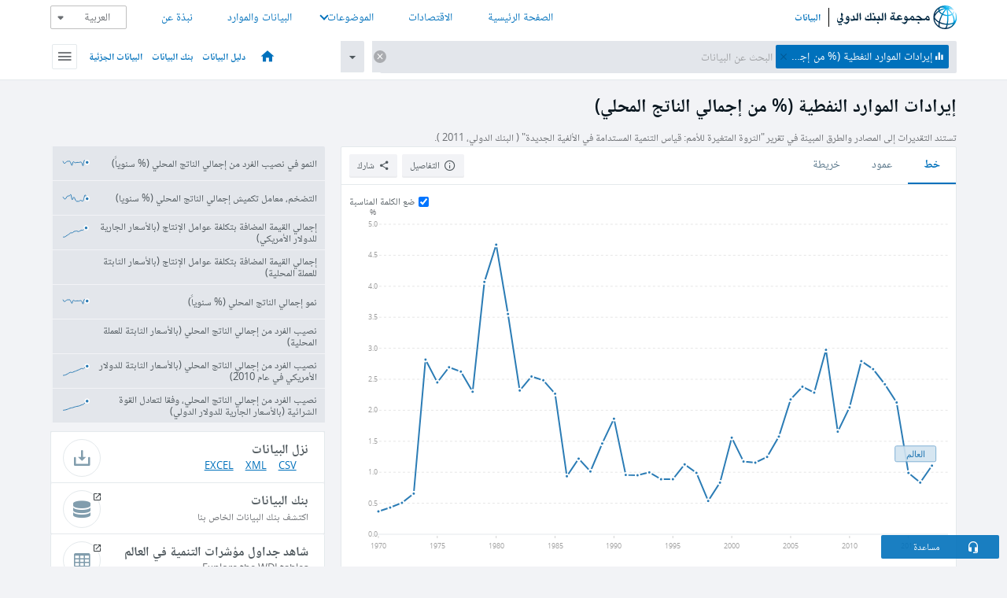

--- FILE ---
content_type: application/javascript; charset=utf-8
request_url: https://by2.uservoice.com/t2/136660/web/track.js?_=1769115272087&s=0&c=__uvSessionData0&d=eyJlIjp7InUiOiJodHRwczovL2RhdGEuYWxiYW5rYWxkYXdsaS5vcmcvaW5kaWNhdG9yL05ZLkdEUC5QRVRSLlJULlpTP2VuZD0yMDE3JmFtcCUzQmxvY2F0aW9ucz1VUyZhbXAlM0JzdGFydD0yMDEwJmFtcCUzQnllYXJfaGlnaF9kZXNjPXRydWUiLCJyIjoiIn19
body_size: 23
content:
__uvSessionData0({"uvts":"e4596bf7-fcc4-4f1c-7091-bf4b59841559"});

--- FILE ---
content_type: image/svg+xml
request_url: https://data.albankaldawli.org/assets/images/logo-wbg-footer-ar.svg
body_size: 11121
content:
<?xml version="1.0" encoding="utf-8"?>
<!-- Generator: Adobe Illustrator 16.0.0, SVG Export Plug-In . SVG Version: 6.00 Build 0)  -->
<!DOCTYPE svg PUBLIC "-//W3C//DTD SVG 1.1//EN" "http://www.w3.org/Graphics/SVG/1.1/DTD/svg11.dtd">
<svg version="1.1" id="Layer_1" xmlns="http://www.w3.org/2000/svg" xmlns:xlink="http://www.w3.org/1999/xlink" x="0px" y="0px"
	 width="168.725px" height="37px" viewBox="36.475 5.62 168.725 37" enable-background="new 36.475 5.62 168.725 37"
	 xml:space="preserve">
<g>
	<g>
		<path d="M55.226,26.649c-0.1-0.347-0.221-0.676-0.365-0.985c-0.142-0.311-0.304-0.584-0.483-0.821
			c-0.177-0.237-0.373-0.426-0.587-0.563c-0.211-0.138-0.433-0.207-0.666-0.207c-0.281,0-0.564,0.103-0.85,0.306
			c-0.285,0.204-0.541,0.479-0.77,0.825c-0.229,0.35-0.415,0.749-0.559,1.202c-0.143,0.455-0.216,0.936-0.216,1.443
			c0,0.506,0.087,0.912,0.262,1.219c0.174,0.308,0.419,0.546,0.733,0.716c0.314,0.168,0.683,0.284,1.113,0.346
			c0.429,0.063,0.893,0.104,1.395,0.123c-0.176,0.426-0.41,0.81-0.703,1.154c-0.295,0.346-0.628,0.639-0.997,0.884
			c-0.37,0.244-0.765,0.431-1.186,0.562c-0.417,0.133-0.844,0.197-1.275,0.197c-0.165,0-0.355-0.019-0.574-0.061
			c-0.219-0.039-0.449-0.094-0.69-0.158c-0.241-0.066-0.483-0.145-0.728-0.237c-0.244-0.089-0.47-0.185-0.676-0.284
			c-0.095-0.046-0.164-0.064-0.207-0.064c-0.056,0-0.084,0.026-0.084,0.083c0,0.032,0.008,0.057,0.02,0.078
			c0.013,0.021,0.029,0.049,0.056,0.08c0.212,0.282,0.471,0.579,0.775,0.892c0.303,0.312,0.631,0.604,0.98,0.874
			c0.352,0.269,0.715,0.491,1.093,0.667c0.373,0.175,0.741,0.263,1.096,0.263c0.419,0,0.821-0.088,1.203-0.267
			c0.381-0.18,0.738-0.423,1.066-0.732c0.328-0.312,0.624-0.675,0.886-1.092c0.263-0.415,0.487-0.862,0.672-1.337
			c0.183-0.476,0.327-0.969,0.427-1.484c0.1-0.515,0.15-1.023,0.15-1.53c0-0.332-0.027-0.678-0.079-1.034
			C55.404,27.35,55.327,26.999,55.226,26.649z M53.255,27.895c-0.313-0.058-0.575-0.132-0.788-0.225
			c-0.214-0.096-0.373-0.202-0.483-0.325c-0.11-0.121-0.165-0.248-0.165-0.379c0-0.095,0.025-0.196,0.078-0.302
			c0.053-0.107,0.123-0.204,0.207-0.296c0.085-0.09,0.181-0.164,0.287-0.225c0.107-0.061,0.212-0.091,0.32-0.091
			c0.169,0,0.338,0.053,0.508,0.158c0.169,0.103,0.326,0.24,0.474,0.415c0.147,0.175,0.279,0.381,0.395,0.615
			c0.114,0.235,0.2,0.48,0.259,0.737C53.931,27.979,53.568,27.951,53.255,27.895z"/>
		<path d="M43.393,34.374l-0.675,1.156c-0.301-0.202-0.601-0.395-0.906-0.582c-0.305-0.188-0.612-0.362-0.924-0.525
			c-0.072,0.092-0.14,0.199-0.212,0.317c-0.071,0.12-0.145,0.243-0.216,0.371c-0.072,0.13-0.143,0.26-0.214,0.391
			c-0.074,0.132-0.14,0.256-0.202,0.376l1.925,1.163c0.118-0.182,0.237-0.373,0.356-0.577c0.118-0.203,0.237-0.409,0.357-0.613
			c0.112,0.075,0.238,0.159,0.379,0.247c0.142,0.092,0.29,0.185,0.441,0.278c0.153,0.094,0.309,0.189,0.466,0.286
			c0.156,0.097,0.306,0.188,0.45,0.267c0.156-0.226,0.304-0.456,0.443-0.694c0.137-0.238,0.278-0.482,0.422-0.731
			c-0.238-0.163-0.52-0.342-0.841-0.536C44.119,34.772,43.769,34.574,43.393,34.374z"/>
		<path d="M47.202,28.247c-0.052-0.116-0.148-0.217-0.287-0.306c-0.136-0.093-0.35-0.193-0.636-0.296
			c-0.29-0.103-0.64-0.219-1.052-0.343c0.237-0.569,0.41-1.051,0.515-1.441c0.106-0.391,0.16-0.715,0.16-0.972
			c0-0.062-0.004-0.157-0.015-0.282c-0.008-0.123-0.02-0.258-0.033-0.398c-0.011-0.141-0.024-0.279-0.038-0.413
			c-0.012-0.135-0.021-0.246-0.028-0.335c0.112-0.125,0.22-0.254,0.319-0.389c0.101-0.135,0.193-0.282,0.278-0.441
			c0.084-0.16,0.158-0.337,0.221-0.527c0.063-0.189,0.113-0.408,0.151-0.652c-0.263-0.024-0.501-0.105-0.709-0.239
			c-0.21-0.135-0.387-0.303-0.532-0.502c-0.142-0.2-0.255-0.426-0.337-0.676c-0.082-0.25-0.125-0.507-0.131-0.77l-0.019-0.01
			l-1.305,1.428c0.074,0.601,0.162,1.183,0.257,1.746c0.098,0.563,0.193,1.1,0.283,1.606c0.09,0.507,0.17,0.98,0.235,1.422
			c0.065,0.441,0.101,0.836,0.109,1.181c-0.214,0.094-0.46,0.17-0.738,0.229c-0.279,0.06-0.566,0.105-0.861,0.136
			c-0.256,0.809-0.433,1.441-0.534,1.898c0.338,0.068,0.663,0.14,0.977,0.215c0.313,0.075,0.607,0.148,0.882,0.222
			c0.275,0.072,0.529,0.142,0.758,0.212c0.227,0.067,0.425,0.134,0.594,0.197v0.11c-0.256,0.243-0.542,0.471-0.858,0.676
			c-0.318,0.206-0.651,0.386-1.004,0.537c-0.354,0.149-0.723,0.267-1.104,0.353c-0.381,0.083-0.767,0.127-1.154,0.127
			c-0.326,0-0.629-0.051-0.911-0.152c-0.281-0.1-0.526-0.242-0.737-0.43c-0.208-0.188-0.375-0.416-0.497-0.682
			c-0.122-0.266-0.184-0.565-0.184-0.896c0-0.389,0.056-0.813,0.166-1.275c0.109-0.459,0.245-0.903,0.408-1.327
			c0.056-0.158,0.09-0.265,0.104-0.323c0.012-0.061,0.017-0.109,0.017-0.146c0-0.07-0.027-0.104-0.084-0.104
			c-0.069,0-0.184,0.146-0.347,0.441c-0.157,0.275-0.299,0.565-0.428,0.868c-0.127,0.304-0.237,0.618-0.328,0.939
			c-0.091,0.323-0.161,0.649-0.211,0.981c-0.05,0.331-0.075,0.661-0.075,0.987c0,0.448,0.068,0.871,0.208,1.261
			c0.137,0.393,0.333,0.735,0.592,1.026c0.255,0.29,0.568,0.519,0.938,0.684c0.37,0.167,0.786,0.25,1.249,0.25
			c0.481,0,0.969-0.071,1.46-0.212c0.492-0.14,0.963-0.333,1.414-0.577s0.868-0.529,1.254-0.858
			c0.385-0.328,0.715-0.682,0.991-1.057c0.481-0.67,0.722-1.44,0.722-2.311C47.281,28.494,47.257,28.361,47.202,28.247z"/>
		<path d="M79.872,25.896c0.488,0,0.874-0.032,1.158-0.094c0.286-0.063,0.497-0.151,0.633-0.263
			c0.083-0.062,0.168-0.152,0.259-0.268c0.091-0.117,0.175-0.242,0.255-0.377c0.077-0.135,0.141-0.268,0.196-0.398
			c0.053-0.132,0.081-0.244,0.081-0.339c0-0.067-0.015-0.124-0.044-0.165c-0.028-0.04-0.079-0.074-0.154-0.098
			c-0.076-0.025-0.177-0.041-0.301-0.047c-0.126-0.007-0.286-0.01-0.48-0.01c-0.231,0-0.348-0.06-0.348-0.179
			c0-0.107,0.05-0.257,0.146-0.452c0.097-0.193,0.224-0.399,0.382-0.619c0.055-0.082,0.083-0.139,0.083-0.168
			c0-0.076-0.035-0.114-0.104-0.114c-0.107,0-0.312,0.151-0.619,0.45c-0.283,0.276-0.501,0.55-0.658,0.822
			c-0.157,0.272-0.234,0.516-0.234,0.729c0,0.182,0.079,0.309,0.239,0.385c0.16,0.074,0.421,0.112,0.785,0.112h0.131
			c0.056,0,0.12-0.004,0.196-0.011v0.066l-1.933,0.986v0.028c0.057,0.006,0.111,0.011,0.168,0.013
			C79.766,25.893,79.819,25.896,79.872,25.896z"/>
		<path d="M89.271,22.124c0.095-0.134,0.187-0.274,0.277-0.418c0.09-0.144,0.177-0.285,0.258-0.422
			c0.082-0.138,0.15-0.26,0.207-0.366c-0.14-0.094-0.294-0.198-0.469-0.31c-0.176-0.112-0.354-0.228-0.536-0.348
			c-0.183-0.119-0.361-0.231-0.541-0.338c-0.177-0.106-0.337-0.2-0.473-0.281c-0.064,0.088-0.138,0.195-0.222,0.323
			c-0.084,0.128-0.174,0.267-0.268,0.415c-0.096,0.146-0.184,0.294-0.272,0.445c-0.088,0.15-0.166,0.291-0.234,0.422l2.019,1.23
			C89.091,22.377,89.178,22.258,89.271,22.124z"/>
		<path d="M115.614,20.978c0.119-0.202,0.237-0.409,0.357-0.615c0.112,0.076,0.239,0.16,0.38,0.249
			c0.142,0.092,0.288,0.184,0.441,0.278c0.152,0.093,0.31,0.189,0.465,0.287c0.157,0.097,0.307,0.187,0.45,0.268
			c0.156-0.226,0.304-0.458,0.441-0.695c0.139-0.238,0.28-0.481,0.424-0.732c-0.239-0.163-0.518-0.341-0.842-0.536
			c-0.322-0.193-0.672-0.392-1.047-0.592l-0.677,1.155c-0.299-0.201-0.602-0.394-0.905-0.582c-0.305-0.188-0.612-0.363-0.926-0.526
			c-0.069,0.095-0.14,0.2-0.211,0.319c-0.071,0.118-0.144,0.243-0.216,0.37c-0.072,0.129-0.145,0.259-0.217,0.39
			c-0.072,0.132-0.14,0.257-0.201,0.375l1.924,1.165C115.377,21.374,115.496,21.181,115.614,20.978z"/>
		<path d="M151.31,32.824c-0.182-0.117-0.359-0.231-0.539-0.337c-0.179-0.107-0.337-0.2-0.475-0.282
			c-0.062,0.089-0.137,0.196-0.22,0.324c-0.085,0.129-0.174,0.268-0.269,0.414c-0.093,0.147-0.187,0.295-0.272,0.446
			c-0.088,0.15-0.166,0.292-0.233,0.421l2.018,1.229c0.074-0.099,0.162-0.217,0.254-0.351c0.095-0.135,0.186-0.274,0.277-0.417
			c0.09-0.146,0.176-0.286,0.259-0.422c0.08-0.139,0.15-0.261,0.207-0.368c-0.141-0.093-0.295-0.197-0.47-0.31
			C151.67,33.06,151.493,32.943,151.31,32.824z"/>
		<path d="M106.045,25.473c-0.024-0.508-0.055-1.049-0.09-1.625c-0.033-0.577-0.07-1.145-0.107-1.705
			c-0.037-0.561-0.076-1.093-0.112-1.598c-0.04-0.503-0.072-0.936-0.104-1.301c-0.512,0.47-1.061,1.1-1.643,1.888
			c0,0.294,0.011,0.664,0.031,1.108c0.023,0.445,0.053,0.929,0.091,1.452c0.036,0.522,0.076,1.062,0.121,1.619
			c0.044,0.559,0.086,1.093,0.128,1.61c0.039,0.517,0.072,0.995,0.098,1.433c0.025,0.439,0.037,0.798,0.037,1.08
			c0,0.163-0.006,0.335-0.014,0.517c-0.01,0.183-0.028,0.376-0.054,0.581c0.347-0.21,0.757-0.669,1.231-1.37
			c0.314-0.457,0.471-0.931,0.471-1.418c0-0.206-0.007-0.511-0.022-0.91C106.09,26.433,106.068,25.979,106.045,25.473z"/>
		<path d="M127.855,28.97c0.053-0.129,0.114-0.291,0.188-0.489c0.074-0.196,0.15-0.423,0.234-0.68
			c0.083-0.256,0.171-0.525,0.259-0.808c-0.276,0.056-0.561,0.11-0.854,0.164c-0.294,0.053-0.577,0.104-0.847,0.146
			c-0.27,0.044-0.52,0.08-0.749,0.108c-0.232,0.027-0.428,0.043-0.585,0.043c-0.237,0-0.446-0.024-0.629-0.071
			c-0.182-0.047-0.342-0.11-0.479-0.187c-0.138-0.079-0.262-0.169-0.371-0.269c-0.109-0.101-0.214-0.207-0.315-0.32
			c-0.198-0.226-0.346-0.439-0.441-0.644c-0.092-0.202-0.139-0.374-0.139-0.511c0-0.102,0.057-0.194,0.174-0.282
			c0.114-0.088,0.262-0.163,0.44-0.23c0.177-0.065,0.369-0.115,0.576-0.149c0.208-0.035,0.405-0.053,0.593-0.053
			c0.199,0,0.395,0.027,0.581,0.08c0.188,0.053,0.369,0.122,0.54,0.207c0.172,0.085,0.338,0.177,0.499,0.277
			c0.158,0.1,0.313,0.197,0.465,0.29c0.049-0.048,0.083-0.105,0.103-0.168c0.019-0.062,0.028-0.132,0.028-0.208
			c0-0.199-0.064-0.438-0.193-0.717c-0.128-0.279-0.311-0.543-0.548-0.794c-0.238-0.251-0.524-0.464-0.86-0.639
			c-0.335-0.175-0.709-0.263-1.123-0.263c-0.413,0-0.812,0.107-1.197,0.322c-0.384,0.217-0.723,0.492-1.014,0.822
			c-0.291,0.333-0.524,0.695-0.699,1.09c-0.176,0.395-0.263,0.773-0.263,1.137c0,0.257,0.071,0.521,0.212,0.794
			c0.139,0.271,0.32,0.537,0.539,0.792l-0.01,0.027h-3.296c-0.355,0-0.639-0.082-0.846-0.248c-0.206-0.164-0.345-0.409-0.413-0.728
			c-0.043-0.212-0.079-0.457-0.102-0.731c-0.027-0.275-0.049-0.566-0.068-0.874c-0.018-0.307-0.033-0.624-0.043-0.948
			c-0.01-0.326-0.016-0.642-0.023-0.943c-0.006-0.305-0.014-0.594-0.018-0.865c-0.006-0.273-0.014-0.512-0.02-0.718l-0.038-0.019
			c-0.261,0.15-0.511,0.312-0.745,0.488s-0.465,0.359-0.69,0.555l0.026,0.555c-0.468,0.225-0.871,0.426-1.206,0.604
			c-0.335,0.18-0.624,0.354-0.868,0.526c-0.246,0.173-0.453,0.349-0.625,0.526c-0.172,0.179-0.334,0.375-0.482,0.586
			c-0.146,0.208-0.274,0.429-0.391,0.661c-0.115,0.235-0.216,0.458-0.297,0.667c-0.08,0.211-0.143,0.397-0.188,0.564
			c-0.042,0.166-0.063,0.287-0.063,0.362c0,0.187,0.045,0.372,0.137,0.559c0.091,0.185,0.233,0.351,0.432,0.498
			s0.451,0.264,0.765,0.352c0.313,0.089,0.691,0.132,1.136,0.132c0.133,0,0.277-0.006,0.438-0.014
			c0.16-0.009,0.311-0.024,0.449-0.044c0.143-0.018,0.264-0.036,0.366-0.057c0.106-0.018,0.166-0.036,0.186-0.056l0.685-0.909
			c0.057,0.351,0.152,0.64,0.292,0.868c0.138,0.229,0.307,0.41,0.507,0.544c0.201,0.135,0.427,0.23,0.68,0.282
			c0.203,0.042,0.425,0.056,0.652,0.064c0.02,0.002,0.038,0.003,0.058,0.005c0.041,0.001,0.073,0.012,0.113,0.012h0.206
			c0.399,0,0.842-0.012,1.319-0.034c0.479-0.021,0.979-0.051,1.501-0.09c0.524-0.038,1.062-0.081,1.613-0.136
			c0.551-0.053,1.095-0.11,1.633-0.172c0.539-0.063,1.062-0.132,1.57-0.202c0.506-0.072,0.981-0.146,1.425-0.221
			C127.763,29.172,127.802,29.099,127.855,28.97z M115.806,27.083c-0.096,0.016-0.204,0.031-0.322,0.046
			c-0.121,0.017-0.236,0.028-0.354,0.037c-0.116,0.011-0.207,0.015-0.275,0.015c-0.364,0-0.653-0.019-0.866-0.06
			c-0.213-0.04-0.373-0.091-0.481-0.15c-0.11-0.059-0.181-0.121-0.213-0.183c-0.032-0.063-0.046-0.115-0.046-0.161
			c0-0.118,0.043-0.239,0.131-0.361c0.088-0.121,0.232-0.251,0.433-0.389c0.199-0.138,0.466-0.285,0.792-0.441
			c0.328-0.157,0.736-0.325,1.217-0.508c0.014,0.319,0.039,0.665,0.076,1.037c0.038,0.374,0.072,0.728,0.104,1.067
			C115.968,27.049,115.901,27.066,115.806,27.083z"/>
		<path d="M166.105,27.937c-0.046-0.322-0.119-0.659-0.221-1.013c-0.1-0.354-0.226-0.706-0.379-1.059
			c-0.153-0.35-0.334-0.664-0.543-0.942c-0.204-0.278-0.439-0.506-0.702-0.681c-0.262-0.176-0.558-0.262-0.883-0.262
			c-0.299,0-0.57,0.061-0.808,0.184c-0.236,0.121-0.455,0.285-0.652,0.492c-0.197,0.205-0.38,0.449-0.55,0.727
			c-0.169,0.279-0.33,0.574-0.487,0.889c-0.182,0.355-0.354,0.635-0.517,0.835c-0.165,0.2-0.362,0.354-0.598,0.456
			c-0.232,0.104-0.523,0.168-0.868,0.192s-0.786,0.037-1.333,0.037h-0.63c-0.004,0-0.007,0.002-0.01,0.002v-0.002
			c-0.356-0.019-0.66-0.076-0.906-0.172c-0.247-0.098-0.493-0.237-0.737-0.421c-0.244-0.188-0.51-0.422-0.8-0.701
			c-0.287-0.282-0.646-0.624-1.078-1.023c-0.295-0.27-0.569-0.51-0.822-0.725c-0.254-0.213-0.501-0.393-0.742-0.539
			c-0.241-0.148-0.481-0.26-0.724-0.333c-0.242-0.075-0.496-0.113-0.765-0.113c-0.627,0-1.207,0.21-1.738,0.63
			c-0.1,0.08-0.221,0.193-0.362,0.338c-0.139,0.144-0.279,0.301-0.417,0.47c-0.137,0.17-0.263,0.34-0.374,0.512
			c-0.112,0.172-0.191,0.324-0.235,0.455c-0.007,0.019-0.009,0.033-0.009,0.039c0,0.03,0.02,0.047,0.064,0.047
			c0.044,0,0.093-0.009,0.141-0.024c0.05-0.016,0.116-0.048,0.197-0.099c0.138-0.082,0.292-0.159,0.462-0.233
			c0.167-0.076,0.34-0.142,0.516-0.198c0.174-0.056,0.345-0.102,0.51-0.137c0.168-0.034,0.321-0.051,0.455-0.051
			c0.252,0,0.512,0.054,0.781,0.163c0.27,0.112,0.548,0.265,0.835,0.464c0.289,0.202,0.592,0.449,0.908,0.743
			c0.314,0.294,0.647,0.624,0.999,0.987v0.065c-0.368,0.037-0.74,0.062-1.111,0.075c-0.374,0.013-0.767,0.02-1.18,0.02
			c-0.395,0-0.8-0.007-1.213-0.02c-0.412-0.014-0.816-0.025-1.215-0.044c-0.397-0.014-0.775-0.033-1.138-0.055
			c-0.359-0.022-0.685-0.042-0.974-0.056c-0.293-0.015-0.541-0.03-0.744-0.042c-0.203-0.014-0.346-0.021-0.426-0.021
			c-0.04,0-0.067,0.004-0.104,0.005c-0.045-0.28-0.104-0.568-0.19-0.872c-0.1-0.354-0.225-0.706-0.378-1.059
			c-0.154-0.349-0.334-0.663-0.54-0.942c-0.208-0.279-0.442-0.506-0.704-0.681c-0.263-0.175-0.559-0.263-0.884-0.263
			c-0.3,0-0.57,0.061-0.808,0.184c-0.237,0.122-0.456,0.286-0.652,0.492c-0.198,0.207-0.381,0.451-0.55,0.729
			c-0.169,0.278-0.331,0.574-0.489,0.888c-0.18,0.355-0.354,0.635-0.516,0.835c-0.163,0.2-0.362,0.354-0.598,0.456
			c-0.233,0.104-0.523,0.168-0.867,0.192c-0.345,0.024-0.788,0.037-1.333,0.037h-0.631c-0.031,0-0.052,0.003-0.081,0.004
			c-0.004-0.031-0.002-0.058-0.007-0.089c-0.053-0.356-0.131-0.707-0.23-1.056c-0.102-0.347-0.224-0.676-0.366-0.986
			c-0.145-0.309-0.305-0.584-0.484-0.82c-0.178-0.237-0.374-0.426-0.587-0.564c-0.212-0.137-0.434-0.206-0.666-0.206
			c-0.282,0-0.565,0.103-0.852,0.306c-0.284,0.203-0.539,0.479-0.769,0.825c-0.229,0.349-0.415,0.748-0.558,1.202
			c-0.147,0.454-0.217,0.935-0.217,1.442c0,0.507,0.088,0.913,0.263,1.22c0.175,0.308,0.419,0.545,0.731,0.715
			c0.314,0.168,0.685,0.284,1.113,0.347c0.429,0.063,0.895,0.104,1.396,0.122c-0.176,0.426-0.41,0.81-0.706,1.155
			c-0.293,0.345-0.626,0.638-0.993,0.883c-0.37,0.244-0.764,0.431-1.185,0.562s-0.846,0.197-1.277,0.197
			c-0.163,0-0.354-0.02-0.572-0.061c-0.22-0.039-0.447-0.094-0.69-0.159c-0.24-0.064-0.484-0.144-0.728-0.236
			c-0.243-0.089-0.47-0.186-0.677-0.285c-0.094-0.045-0.162-0.064-0.206-0.064c-0.056,0-0.083,0.027-0.083,0.083
			c0,0.032,0.008,0.057,0.018,0.079c0.012,0.021,0.031,0.049,0.057,0.08c0.214,0.281,0.472,0.578,0.774,0.891
			c0.303,0.313,0.632,0.604,0.981,0.875c0.352,0.269,0.715,0.49,1.088,0.667c0.377,0.175,0.745,0.263,1.101,0.263
			c0.42,0,0.819-0.088,1.202-0.268c0.383-0.179,0.736-0.423,1.065-0.731c0.328-0.312,0.624-0.676,0.889-1.092
			c0.261-0.415,0.484-0.862,0.668-1.338c0.188-0.476,0.329-0.969,0.428-1.483c0.017-0.076,0.021-0.151,0.033-0.228
			c0.044,0,0.079,0.002,0.127,0.002h0.949c0.32,0,0.605-0.007,0.859-0.019c0.252-0.014,0.486-0.052,0.701-0.118
			c0.211-0.064,0.41-0.17,0.594-0.314c0.186-0.145,0.368-0.348,0.551-0.61c0.256,0.258,0.562,0.475,0.919,0.652
			c0.358,0.179,0.723,0.324,1.1,0.438c0.375,0.11,0.737,0.193,1.085,0.243c0.346,0.053,0.639,0.077,0.877,0.077
			c0.544,0,0.935-0.127,1.186-0.373c0.118,0.016,0.252,0.025,0.422,0.025c0.933,0.037,1.893,0.07,2.881,0.098
			c0.991,0.028,2.072,0.042,3.251,0.042c0.457,0,0.913-0.003,1.369-0.009c0.458-0.006,0.896-0.016,1.315-0.027
			c0.418-0.013,0.81-0.024,1.169-0.033c0.36-0.01,0.677-0.021,0.949-0.033c0.271-0.013,0.488-0.021,0.646-0.027
			c0.16-0.009,0.246-0.01,0.26-0.01l0,0c0.003,0,0.006,0,0.01,0h0.948c0.319,0,0.604-0.007,0.859-0.02
			c0.252-0.013,0.487-0.051,0.699-0.116c0.213-0.066,0.411-0.171,0.597-0.316c0.185-0.145,0.368-0.347,0.55-0.609
			c0.256,0.258,0.562,0.475,0.918,0.652c0.36,0.18,0.725,0.325,1.101,0.438c0.376,0.111,0.736,0.193,1.084,0.243
			c0.349,0.052,0.64,0.076,0.877,0.076c0.577,0,0.989-0.138,1.237-0.412c0.248-0.276,0.371-0.688,0.371-1.232
			C166.177,28.53,166.152,28.26,166.105,27.937z M133.551,27.895c-0.312-0.058-0.574-0.132-0.79-0.225
			c-0.212-0.096-0.373-0.202-0.481-0.325c-0.109-0.121-0.165-0.248-0.165-0.379c0-0.095,0.026-0.196,0.08-0.302
			c0.053-0.107,0.122-0.204,0.207-0.296c0.083-0.09,0.182-0.164,0.286-0.225c0.105-0.061,0.213-0.091,0.319-0.091
			c0.169,0,0.338,0.053,0.508,0.158c0.168,0.103,0.326,0.24,0.474,0.415s0.278,0.381,0.395,0.615
			c0.115,0.235,0.203,0.48,0.259,0.737C134.228,27.979,133.863,27.951,133.551,27.895z M143.733,28.196
			c-0.145,0-0.345-0.017-0.599-0.049c-0.254-0.03-0.529-0.09-0.825-0.178c-0.297-0.086-0.603-0.207-0.914-0.362
			c-0.314-0.151-0.597-0.351-0.848-0.595c0.082-0.149,0.178-0.291,0.292-0.418c0.112-0.129,0.232-0.24,0.357-0.338
			c0.124-0.096,0.252-0.172,0.38-0.227c0.129-0.052,0.252-0.079,0.372-0.079c0.213,0,0.403,0.049,0.576,0.146
			c0.172,0.097,0.328,0.22,0.465,0.37c0.139,0.149,0.256,0.315,0.357,0.494c0.1,0.177,0.182,0.348,0.247,0.51
			c0.067,0.163,0.115,0.307,0.147,0.427c0.031,0.123,0.046,0.202,0.046,0.24S143.768,28.196,143.733,28.196z M164.825,28.196
			c-0.145,0-0.343-0.017-0.597-0.049c-0.255-0.03-0.529-0.09-0.826-0.178c-0.296-0.086-0.603-0.207-0.915-0.362
			c-0.313-0.151-0.597-0.351-0.848-0.595c0.082-0.149,0.18-0.291,0.293-0.418c0.112-0.129,0.23-0.24,0.355-0.338
			c0.124-0.096,0.251-0.172,0.381-0.227c0.128-0.052,0.252-0.079,0.371-0.079c0.214,0,0.404,0.049,0.576,0.146
			c0.173,0.097,0.328,0.22,0.466,0.37c0.139,0.149,0.258,0.315,0.356,0.494c0.101,0.177,0.183,0.348,0.25,0.51
			c0.064,0.163,0.113,0.307,0.144,0.427c0.033,0.123,0.047,0.202,0.047,0.24C164.88,28.177,164.862,28.196,164.825,28.196z"/>
		<path d="M102.166,25.43c-0.024-0.549-0.056-1.104-0.09-1.668c-0.033-0.562-0.065-1.114-0.094-1.652
			c-0.027-0.538-0.055-1.051-0.08-1.541c-0.024-0.487-0.043-0.929-0.057-1.324c-0.306,0.245-0.602,0.503-0.891,0.775
			c-0.288,0.272-0.553,0.546-0.791,0.821c0.016,0.344,0.044,0.768,0.091,1.269c0.048,0.5,0.105,1.078,0.174,1.737
			c0.118,1.062,0.208,1.923,0.267,2.579c0.06,0.653,0.09,1.119,0.09,1.395c-0.192,0.024-0.387,0.041-0.578,0.046
			c-0.19,0.007-0.386,0.009-0.586,0.009c-0.238,0-0.473-0.002-0.699-0.009c-0.229-0.006-0.436-0.015-0.621-0.023
			c-0.184-0.01-0.341-0.02-0.473-0.028c-0.135-0.009-0.22-0.017-0.264-0.025c-0.019,0-0.035,0.004-0.053,0.004
			c-0.01-0.141-0.008-0.271-0.02-0.415c-0.046-0.445-0.127-0.883-0.24-1.32c-0.116-0.435-0.275-0.855-0.476-1.263
			c-0.2-0.406-0.456-0.781-0.771-1.126c-0.481,0.765-0.873,1.452-1.174,2.065c0.15,0.156,0.293,0.327,0.432,0.512
			c0.139,0.184,0.259,0.37,0.362,0.559c0.104,0.188,0.186,0.368,0.247,0.543c0.064,0.176,0.094,0.333,0.094,0.473
			c-0.204,0.031-0.426,0.053-0.666,0.064c-0.236,0.013-0.489,0.019-0.76,0.019c-0.074,0-0.186-0.003-0.333-0.009
			c-0.147-0.008-0.314-0.013-0.499-0.02c-0.184-0.006-0.375-0.015-0.576-0.026c-0.201-0.015-0.394-0.023-0.583-0.028
			c-0.187-0.008-0.356-0.012-0.511-0.02c-0.154-0.006-0.271-0.012-0.353-0.012c-0.015,0-0.028,0.004-0.043,0.004
			c-0.009-0.141-0.008-0.271-0.021-0.415c-0.045-0.445-0.124-0.883-0.241-1.32c-0.115-0.435-0.272-0.855-0.473-1.263
			c-0.201-0.406-0.458-0.781-0.771-1.126c-0.482,0.765-0.873,1.452-1.174,2.065c0.151,0.156,0.294,0.327,0.433,0.512
			c0.138,0.184,0.258,0.37,0.361,0.559c0.103,0.188,0.187,0.368,0.249,0.543c0.063,0.176,0.094,0.333,0.094,0.473
			c-0.207,0.031-0.43,0.053-0.667,0.064c-0.237,0.013-0.492,0.019-0.761,0.019c-0.075,0-0.186-0.003-0.332-0.009
			c-0.147-0.008-0.314-0.013-0.5-0.02c-0.185-0.006-0.376-0.015-0.576-0.026c-0.201-0.015-0.396-0.023-0.583-0.028
			c-0.188-0.008-0.358-0.012-0.512-0.02c-0.153-0.006-0.271-0.012-0.354-0.012c-0.009,0-0.014,0.003-0.022,0.003
			c0-0.014,0-0.024-0.001-0.038c-0.013-0.539-0.033-1.104-0.054-1.696c-0.021-0.591-0.047-1.194-0.076-1.812
			c-0.027-0.616-0.056-1.216-0.09-1.802c-0.03-0.587-0.062-1.142-0.092-1.668c-0.033-0.525-0.057-0.995-0.076-1.409
			c-0.118,0.076-0.255,0.168-0.41,0.278c-0.152,0.11-0.311,0.226-0.474,0.347c-0.164,0.123-0.323,0.246-0.479,0.371
			c-0.156,0.125-0.299,0.245-0.432,0.357c0.019,0.238,0.048,0.545,0.09,0.92c0.041,0.376,0.088,0.784,0.144,1.224
			c0.057,0.443,0.114,0.898,0.173,1.364c0.061,0.466,0.115,0.911,0.166,1.333c0.049,0.423,0.092,0.805,0.123,1.146
			c0.032,0.341,0.047,0.604,0.047,0.794c0,0.111-0.061,0.203-0.179,0.275c-0.118,0.074-0.274,0.135-0.465,0.185
			c-0.192,0.048-0.408,0.086-0.649,0.11c-0.24,0.027-0.482,0.044-0.726,0.058c-0.244,0.012-0.478,0.02-0.7,0.022
			c-0.221,0.003-0.413,0.006-0.569,0.006c-0.148,0-0.33-0.003-0.543-0.006c-0.212-0.003-0.433-0.016-0.663-0.041
			c-0.229-0.026-0.456-0.064-0.681-0.114c-0.225-0.049-0.426-0.12-0.607-0.211c-0.175-0.09-0.321-0.206-0.431-0.347
			c-0.11-0.142-0.164-0.315-0.164-0.522c0-0.28,0.071-0.715,0.217-1.305c0.011-0.062,0.023-0.121,0.038-0.178
			c0.012-0.057,0.018-0.107,0.018-0.15c0-0.102-0.037-0.15-0.114-0.15c-0.125,0-0.313,0.216-0.562,0.649
			c-0.451,0.763-0.678,1.522-0.678,2.28c0,0.581,0.129,1.033,0.385,1.353c0.258,0.319,0.607,0.55,1.049,0.695
			c0.44,0.143,0.959,0.227,1.554,0.252c0.595,0.026,1.234,0.038,1.917,0.038c1.058,0,1.888-0.053,2.487-0.158
			c0.403-0.072,0.718-0.155,0.958-0.251c0.042,0.011,0.093,0.018,0.151,0.024c0.119,0.014,0.26,0.021,0.421,0.028
			c0.145,0,0.377,0.006,0.693,0.023c0.321,0.015,0.681,0.03,1.082,0.046c0.402,0.016,0.819,0.029,1.255,0.043
			c0.434,0.014,0.84,0.018,1.217,0.018c0.312,0,0.574-0.021,0.784-0.064c0.119-0.025,0.219-0.064,0.311-0.11
			c0.033,0.006,0.066,0.013,0.107,0.017c0.119,0.013,0.259,0.021,0.421,0.027c0.144,0,0.377,0.006,0.696,0.022
			c0.32,0.017,0.68,0.03,1.08,0.047s0.818,0.03,1.254,0.044c0.436,0.013,0.84,0.017,1.216,0.017c0.313,0,0.575-0.021,0.785-0.063
			c0.122-0.027,0.225-0.069,0.319-0.117c0.028,0.004,0.043,0.013,0.078,0.017c0.107,0.011,0.259,0.022,0.451,0.034
			c0.095,0.004,0.27,0.016,0.521,0.027c0.255,0.012,0.534,0.024,0.837,0.033s0.601,0.016,0.888,0.022
			c0.288,0.008,0.513,0.011,0.677,0.011c0.155,0,0.318-0.003,0.488-0.011c0.17-0.007,0.326-0.017,0.475-0.037
			c0.146-0.019,0.275-0.046,0.385-0.085c0.109-0.038,0.186-0.086,0.229-0.149c0.125-0.175,0.189-0.66,0.189-1.456
			c0-0.418-0.009-0.882-0.023-1.39C102.21,26.506,102.191,25.978,102.166,25.43z"/>
		<path d="M71.38,25.473c-0.026-0.508-0.054-1.049-0.088-1.625c-0.034-0.577-0.07-1.145-0.108-1.705
			c-0.038-0.561-0.077-1.093-0.113-1.598c-0.037-0.503-0.072-0.936-0.103-1.301c-0.513,0.47-1.062,1.1-1.644,1.888
			c0,0.294,0.011,0.664,0.033,1.108c0.022,0.445,0.051,0.929,0.089,1.452c0.038,0.522,0.079,1.062,0.121,1.619
			c0.045,0.559,0.087,1.093,0.127,1.61c0.042,0.517,0.075,0.995,0.1,1.433c0.024,0.439,0.039,0.798,0.039,1.08
			c0,0.163-0.005,0.335-0.015,0.517c-0.01,0.183-0.027,0.376-0.052,0.581c0.346-0.21,0.755-0.669,1.231-1.37
			c0.313-0.457,0.468-0.931,0.468-1.418c0-0.206-0.007-0.511-0.022-0.91C71.425,26.433,71.406,25.979,71.38,25.473z"/>
		<path d="M95.338,32.759c-0.182-0.119-0.361-0.232-0.539-0.337c-0.178-0.106-0.338-0.201-0.475-0.281
			c-0.063,0.086-0.135,0.194-0.223,0.322c-0.082,0.129-0.172,0.267-0.266,0.414c-0.095,0.147-0.186,0.296-0.273,0.446
			s-0.165,0.292-0.232,0.423l2.017,1.229c0.077-0.102,0.159-0.217,0.257-0.352c0.092-0.135,0.186-0.276,0.275-0.418
			c0.09-0.144,0.176-0.284,0.259-0.422c0.081-0.139,0.149-0.261,0.205-0.367c-0.138-0.094-0.294-0.198-0.471-0.311
			C95.698,32.994,95.519,32.877,95.338,32.759z"/>
		<path d="M67.502,25.43c-0.026-0.549-0.056-1.104-0.09-1.668c-0.034-0.562-0.066-1.114-0.093-1.652
			c-0.029-0.538-0.056-1.051-0.082-1.541c-0.023-0.487-0.043-0.929-0.054-1.324c-0.307,0.245-0.604,0.503-0.893,0.775
			c-0.287,0.272-0.551,0.546-0.788,0.821c0.011,0.344,0.042,0.768,0.089,1.269c0.045,0.5,0.104,1.078,0.173,1.737
			c0.118,1.062,0.208,1.923,0.266,2.579c0.06,0.653,0.089,1.119,0.089,1.395c-0.195,0.024-0.384,0.041-0.577,0.046
			c-0.19,0.007-0.387,0.009-0.586,0.009c-0.237,0-0.472-0.002-0.699-0.009c-0.23-0.006-0.438-0.015-0.621-0.023
			c-0.186-0.01-0.342-0.02-0.475-0.028c-0.131-0.009-0.219-0.017-0.262-0.025c-0.016,0-0.025,0.004-0.039,0.004
			c-0.127-1.913-0.677-3.592-1.652-5.035c-0.445,0.688-0.799,1.367-1.062,2.037c0.876,1.122,1.34,2.21,1.392,3.268
			c-0.125,0.051-0.305,0.104-0.538,0.161c-0.231,0.056-0.474,0.106-0.728,0.15c-0.252,0.044-0.499,0.081-0.735,0.106
			c-0.238,0.028-0.421,0.044-0.555,0.044c-0.2,0-0.37-0.016-0.506-0.052c-0.14-0.034-0.254-0.081-0.348-0.145
			c-0.093-0.063-0.169-0.138-0.225-0.222c-0.057-0.083-0.098-0.174-0.123-0.268c-0.019-0.067-0.036-0.165-0.047-0.286
			c-0.015-0.123-0.026-0.241-0.042-0.355c-0.017-0.116-0.039-0.219-0.065-0.307c-0.029-0.088-0.067-0.132-0.12-0.132
			c-0.086,0-0.181,0.273-0.281,0.817c-0.1,0.52-0.15,1.017-0.15,1.493c0,1.146,0.476,1.719,1.429,1.719
			c0.137,0,0.332-0.016,0.586-0.038c0.254-0.024,0.531-0.059,0.833-0.099c0.301-0.04,0.609-0.089,0.923-0.145
			c0.318-0.058,0.608-0.115,0.874-0.174c0.267-0.061,0.494-0.121,0.681-0.188c0.112-0.038,0.189-0.077,0.25-0.113
			c0.073,0.004,0.154,0.01,0.248,0.015c0.095,0.005,0.267,0.017,0.522,0.028c0.254,0.012,0.531,0.023,0.836,0.033
			c0.302,0.009,0.598,0.016,0.886,0.023c0.289,0.007,0.514,0.01,0.677,0.01c0.156,0,0.319-0.003,0.487-0.01
			c0.169-0.008,0.327-0.019,0.475-0.038c0.146-0.019,0.276-0.047,0.385-0.086c0.109-0.036,0.187-0.086,0.231-0.149
			c0.125-0.174,0.187-0.66,0.187-1.456c0-0.417-0.008-0.881-0.023-1.389C67.547,26.506,67.528,25.978,67.502,25.43z"/>
	</g>
	<g>
		<g>
			<defs>
				<path id="SVGID_1_" d="M191.646,36.239c2.298-0.027,4.479-0.362,6.409-1.013c0.486-0.163,0.949-0.344,1.389-0.541
					c-0.536,1.312-1.326,2.406-2.354,3.22c-2.029,1.493-4.423,2.519-7.022,2.91C190.719,39.69,191.244,38.104,191.646,36.239
					 M180.831,39.427c-0.049-0.04-0.101-0.076-0.158-0.104c-0.904-0.44-1.27-2.455-0.799-5.538c1.737,0.781,3.63,1.4,5.618,1.824
					c1.507,0.322,3.008,0.521,4.476,0.598c-0.72,3.129-1.643,4.772-2.253,4.772c-0.039,0-0.076,0.005-0.114,0.012
					C185.177,40.974,182.882,40.417,180.831,39.427 M172.437,29.463c-0.139-0.528-0.227-1.067-0.262-1.615
					c0.544,0.773,1.207,1.529,1.994,2.259c1.191,1.1,2.605,2.084,4.181,2.929c-0.322,1.801-0.412,3.431-0.208,4.746
					C175.427,35.727,173.394,32.82,172.437,29.463 M192.671,25.092c0-0.637-0.01-1.275-0.027-1.91
					c2.024-0.135,3.899-0.66,5.435-1.543c1.421,2.811,2.184,5.779,2.178,8.579c-0.003,0.812-0.071,1.583-0.2,2.312
					c-0.731,0.447-1.572,0.836-2.52,1.154c-1.681,0.565-3.575,0.875-5.581,0.927C192.438,31.716,192.671,28.357,192.671,25.092
					 M185.832,34.019c-2.017-0.432-3.922-1.072-5.646-1.883c0.566-2.549,1.62-5.636,3.293-9.063c0.242-0.497,0.49-0.984,0.744-1.464
					c1.169,0.524,2.441,0.94,3.773,1.226c1.014,0.218,2.027,0.336,3.02,0.369c0.018,0.61,0.026,1.24,0.026,1.89
					c0,3.833-0.306,7.016-0.748,9.501C188.84,34.528,187.339,34.341,185.832,34.019 M175.275,28.912
					c-1.383-1.278-2.332-2.633-2.816-3.976c0.384-1.505,1.126-3.017,2.22-4.464c1.037-1.373,2.326-2.609,3.806-3.672
					c0.427,0.772,1.025,1.523,1.785,2.238c0.724,0.677,1.567,1.292,2.504,1.829c-0.26,0.489-0.512,0.985-0.757,1.489
					c-1.443,2.959-2.622,6.135-3.315,9.016C177.418,30.647,176.261,29.821,175.275,28.912 M191.565,13.786
					c1.851,1.376,3.548,3.154,4.966,5.233c0.269,0.394,0.523,0.795,0.764,1.199c-1.301,0.751-2.944,1.201-4.72,1.327
					C192.426,18.736,192.093,16.034,191.565,13.786 M188.338,21.241c-1.178-0.251-2.297-0.612-3.328-1.065
					c1.519-2.658,3.18-4.967,4.818-6.684c0.512,2.014,0.941,4.723,1.123,8.08C190.087,21.537,189.21,21.429,188.338,21.241
					 M181.383,17.85c-0.673-0.63-1.186-1.288-1.529-1.948c1.525-0.917,3.214-1.666,5.011-2.205c1.069-0.322,2.152-0.56,3.231-0.726
					c-1.558,1.746-3.115,3.965-4.541,6.471C182.741,18.971,182.01,18.438,181.383,17.85 M177.882,12.664
					c-0.021,0.082-0.046,0.167-0.063,0.251c-0.166,0.768-0.146,1.555,0.048,2.335c-1.752,1.208-3.274,2.637-4.487,4.242
					c-0.369,0.488-0.7,0.988-1,1.49C173.281,17.647,175.242,14.748,177.882,12.664 M179.409,13.255
					c0.181-0.845,0.688-1.599,1.474-2.224c1.899-0.568,4.11-0.43,6.434,0.419c-0.978,0.17-1.955,0.396-2.92,0.688
					c-1.796,0.539-3.489,1.275-5.041,2.171C179.32,13.953,179.336,13.599,179.409,13.255 M192.614,11.11
					c0.559-0.362,1.072-0.611,1.503-0.713c0.816,0.327,1.626,0.745,2.393,1.273C195.279,11.364,193.969,11.177,192.614,11.11
					 M189.872,9.367c0.662,0.074,1.365,0.188,2.089,0.356c-0.453,0.244-0.923,0.548-1.401,0.913
					C190.347,10.156,190.118,9.732,189.872,9.367 M188.108,10.006c-0.736-0.281-1.464-0.499-2.181-0.657
					c0.575-0.063,1.157-0.1,1.75-0.101c0.276,0.004,0.617,0.336,0.973,0.981C188.471,10.152,188.291,10.076,188.108,10.006
					 M170.2,25.12c0,1.664,0.239,3.272,0.675,4.798c0.025,0.103,0.051,0.205,0.081,0.308c0.006,0.02,0.014,0.036,0.021,0.057
					c2.207,7.138,8.868,12.338,16.723,12.338c3.633,0,7.01-1.114,9.81-3.016c0.027-0.015,0.056-0.03,0.082-0.048
					c0.166-0.112,0.327-0.231,0.482-0.356c3.221-2.378,5.599-5.832,6.6-9.829c0.056-0.185,0.105-0.371,0.146-0.56
					c0.009-0.045,0.012-0.09,0.015-0.133c0.237-1.149,0.364-2.34,0.364-3.559c0-2.36-0.464-4.653-1.376-6.811
					c-0.174-0.415-0.652-0.608-1.065-0.432c-0.415,0.173-0.607,0.652-0.434,1.065c0.827,1.955,1.247,4.034,1.247,6.177
					c0,1.313-0.163,2.59-0.466,3.812c-0.239,0.771-0.662,1.483-1.246,2.13c0.014-0.275,0.022-0.556,0.023-0.841
					c0.007-3.121-0.856-6.419-2.459-9.52c1.175-1.007,1.924-2.253,2.181-3.648c0.082-0.442-0.21-0.866-0.652-0.947
					c-0.441-0.083-0.867,0.209-0.948,0.653c-0.17,0.921-0.648,1.766-1.397,2.485c-0.233-0.385-0.476-0.767-0.731-1.143
					c-1.428-2.095-3.125-3.906-4.983-5.352c2.451,0.162,4.719,0.756,6.544,1.775c0.286,0.163,0.666,0.159,0.934-0.065
					c0.347-0.288,0.392-0.801,0.104-1.148C197.85,9.642,193.315,7.62,187.7,7.62C178.051,7.621,170.2,15.471,170.2,25.12"/>
			</defs>
			<clipPath id="SVGID_2_">
				<use xlink:href="#SVGID_1_"  overflow="visible"/>
			</clipPath>
			
				<radialGradient id="SVGID_3_" cx="-142.3787" cy="-310.5283" r="0.477" gradientTransform="matrix(60.7425 0 0 60.7427 8852.0771 18876.4883)" gradientUnits="userSpaceOnUse">
				<stop  offset="0" style="stop-color:#FFFFFF"/>
				<stop  offset="0.0816" style="stop-color:#EBEBEC"/>
				<stop  offset="0.2493" style="stop-color:#BFC1C3"/>
				<stop  offset="0.4867" style="stop-color:#7D7F82"/>
				<stop  offset="0.544" style="stop-color:#6D6E71"/>
				<stop  offset="1" style="stop-color:#000000"/>
			</radialGradient>
			<rect x="170.2" y="7.621" clip-path="url(#SVGID_2_)" fill="url(#SVGID_3_)" width="35" height="35"/>
		</g>
	</g>
</g>
</svg>
